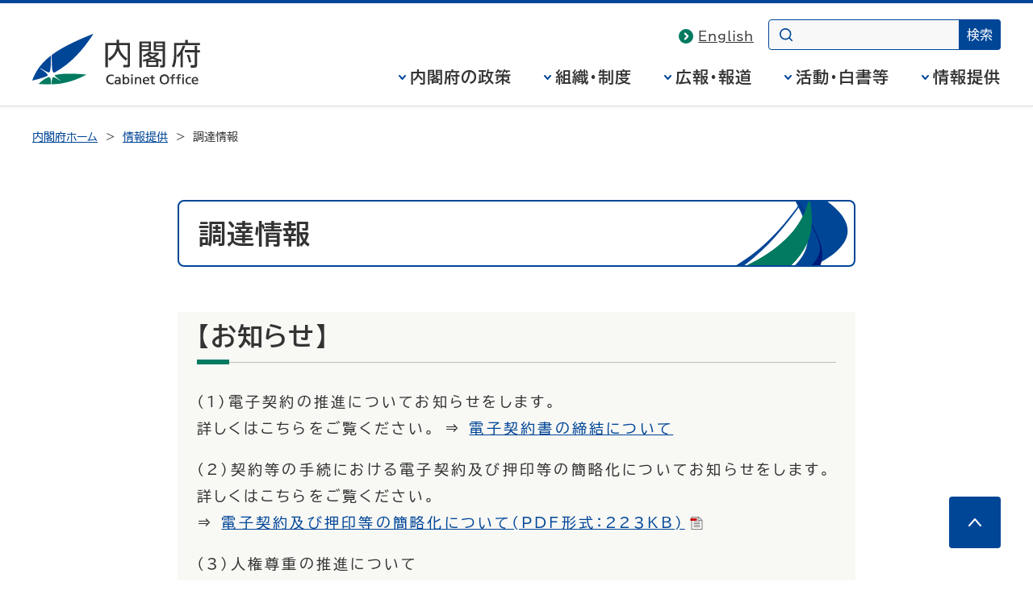

--- FILE ---
content_type: text/html
request_url: https://www.cao.go.jp/chotatsu/index.html
body_size: 4604
content:
<!DOCTYPE html>
<html lang="ja">
<head>
<meta charset="UTF-8">
<meta name="Description" content="内閣府の調達情報等を掲載。">
<meta name="Keywords" content="内閣府,ないかくふ,naikakufu,内閣官房,ないかくかんぼう,cao,cabinet office,政府,調達,choutatsu">

<meta name="theme-color" content="#004697">
<meta property="og:site_name" content="内閣府ホームページ">
<meta property="og:title" content="">
<meta property="og:image" content="https://www.cao.go.jp/common4/img/ogp_image001.jpg">
<meta property="og:description" content="">
<meta property="og:type" content="article">
<meta property="og:url" content="">
<title>調達情報 - 内閣府</title>
<meta name="viewport" content="width=device-width,initial-scale=1.0">
<meta name="format-detection" content="telephone=no">
<link rel="stylesheet" href="https://www.cao.go.jp/common4/css/import.css">
<link rel="stylesheet" href="https://www.cao.go.jp/common4/css/print.css" media="print">
<script src="https://www.cao.go.jp/common4/js/jquery.min.js"></script>
<script src="https://www.cao.go.jp/common4/js/function.js"></script>
</head>
<body>

<div id="container" class="standard">
<div id="containerInner">
<div id="containerInner2">

<header id="headerArea" role="banner">
<!-- ================================== headerArea Start ================================== -->
  <div id="headerBlock">
    <div id="headerBlockInner">
      <div id="headerBox">
        <div id="spCiBlock">
          <a href="https://www.cao.go.jp/">
            <img src="https://www.cao.go.jp/common4/img/logo_pc.svg" alt="内閣府 Cabinet Office, Government of Japan" role="img" class="pcDisp">
            <img src="https://www.cao.go.jp/common4/img/logo_sp.svg" alt="内閣府" role="img" class="spDisp">
          </a>
        </div>
      </div>
    <!-- headerBlockInner End --></div>
  <!-- headerBlock End --></div>

  <nav id="topicPathBlock" role="navigation" aria-label="現在位置"><!-- topicPathBlock Start-->
    <ul>
      <li><a href="https://www.cao.go.jp/">内閣府ホーム</a></li>
      <li><a href="https://www.cao.go.jp/info/index.html">情報提供</a></li>
      <li><span aria-current="page">調達情報</span></li>
    </ul>
  <!-- topicPathBlock End --></nav>
<!-- ********************************** ヘッダー ここまで ********************************** -->
</header>



<div id="contentsArea" class="contents col2">
<!-- ********************************** コンテンツ全体 ここから ********************************** -->
<main id="contents" role="main">
<div class="h1Block"><h1>調達情報</h1></div>

<div id="mainContentsBlock"><!-- mainContentsBlock Start -->
<div id="mainContents"><!-- mainContentsBlock Start -->
<!-- ================================== コンテンツ ここから ================================== -->

<div class="grayBox">

<h2>【お知らせ】</h2>

<p>(1)電子契約の推進についてお知らせをします。<br>
詳しくはこちらをご覧ください。 &rArr;&nbsp;<a href="denshi/denshi.html">電子契約書の締結について</a></p>

<p>(2)契約等の手続における電子契約及び押印等の簡略化についてお知らせをします。<br>
詳しくはこちらをご覧ください。<br>
&rArr;&nbsp;<a href="oshirase/oshirase.pdf" target="_blank">電子契約及び押印等の簡略化について(PDF形式：223KB)<img src="https://www.cao.go.jp/common4/img/ico_pdf.svg" width="16" height="16" alt="PDFを別ウィンドウで開きます" class="ico"></a></p>

<p>(3)人権尊重の推進について<br>
内閣官房・内閣府の実施する調達においては、入札する企業に以下のガイドラインを踏まえた人権尊重の確保に努めることを誓約していただいております。<br>
&rArr;&nbsp;<a href="https://www.mofa.go.jp/mofaj/gaiko/bhr/links.html#section1" target="_blank">1　行動計画に関連する文書（外務省ホームページ）<img src=https://www.cao.go.jp/common4/img/ico_out.svg width="16" height="16" alt="別ウィンドウで開きます" class="ico"></a><br>
「責任あるサプライチェーン等における人権尊重のためのガイドライン」（2022年）</p>
 
<p>(4)調達公示の電子化について<br>
内閣官房・内閣府は調達公示の電子化を進めており、電子化の準備が整ったものから紙による調達公示は廃止いたします。<br>

</div>


<h2>調達公示 等</h2>

<h3><a href="geps_link/geps_link.html">各種公示（入札・落札・意見招請・資料提供要請 等）（調達ポータル）</a></h3>

<h3><a href="mitsumori/koubo.html">公募・企画競争に関する公告</a></h3>

<h3><a href="mitsumori/taiwa.html">情報システムに係る新たな調達・契約方法（技術的対話）</a></h3>

<h3><a href="mitsumori/mitsumori.html">オープンカウンタ方式による見積依頼</a></h3>
<p style="margin-left: 2em;">オープンカウンタ方式による見積合わせに関する情報です。<br>
最低価格を提示された事業者と契約を行うものです。</p>

<h3><a href="mitsumori/kakakuchosa.html">市場価格調査を目的とした参考見積提供等依頼</a></h3>
<p style="margin-left: 2em;">今後入札を実施する案件について、予算規模を確認するための市場価格調査等を実施しています。</p>

<h3 style="margin-left: 0.6em;"><!--<a href="auction/auction.html">-->内閣府・内閣官房ネットオークションについて<!--</a>--></h3>
<p style="margin-left: 2em;">ネットオークションによる内閣府・内閣官房の物品の売り払いに関する情報です。<br>
現在、出品はありません。</p>

<h3><a href="merumaga/boshu.html">内閣府・内閣官房　調達情報メールマガジンについて</a></h3>
<p style="margin-left: 2em;">公示情報の他、オープンカウンタ方式の見積合わせや市場価格調査実施の新着をお知らせするメールマガジンに関する情報です。</p>


<h2><a href="yotei/yotei.html">今後の主な調達案件</a></h2>

<h2><a href="kokyo_s/kokyo_s.html">公共サービス改革法に基づく調達関連</a></h2>

<h2><a href="kyosai/kyosai.html">内閣共済組合の調達関連</a></h2>
<!-- <p style="margin-left: 2em;">現在、共済組合関連の調達はありません。 -->


<h2>各種公表物</h2>

<ul class="bulletList">
<li><a href="kohyo/kohyo.html">公共調達に関する公表（契約状況の公表）</a></li>
<li><a href="minkansikin/0403minkansikin.pdf" target="_blank">
内閣府本府における民間資金等の活用による公共施設等の整備等の促進に係る優先的検討規程(PDF形式：167KB)<img src="https://www.cao.go.jp/common4/img/ico_pdf.svg" width="16" height="16" alt="PDFを別ウィンドウで開きます" class="ico"></a></li>
</ul>

<div class="pageTop"><a href="#container">このページの先頭へ</a></div>
<!-- ================================== コンテンツ ここまで ================================== -->
</div>
</div>


<div id="subContentsBlock">
<!-- subContentsBlock Start -->
<!-- ================================== 右コンテンツ ここから ================================== -->
<h2><span>調達関連情報</span></h2>
<div class="sideSection">
<ul class="bulletList">
<li><a href="shosei/shosei.html">意見招請結果（情報システム調達以外）</a></li>
<li><a href="shosei/shosei_sys.html">調達計画書、意見招請結果等（情報システム関連）</a></li>
<li><a href="eisei/juntencho.html">準天頂衛星システム関連</a></li>
</ul>
</div>

<h2><span><a href="shikaku/shikaku.html">競争参加資格関連（資格者名簿、参加資格申請書様式、指名停止&nbsp;等）</a></span></h2>

<h2><span>その他</span></h2>
<div class="sideSection">
<ul class="bulletList">
<li><a href="kanshi/kanshi.html">内閣府本府入札等監視委員会</a></li>
<li><a href="https://www.cao.go.jp/yosan/yosan.html">調達改善計画</a></li>
<li><a href="buppin/buppin.html">環境物品等の調達</a></li>
<li><a href="syuurou/syuurou.html">障害者就労施設等からの物品等の調達</a></li>
<li><a href="chusho/chusho.html">中小企業者に関する契約の方針</a></li>
<li><a href="kanri/kanri.html">環境配慮契約の締結実績</a></li>
</ul>
</div>

<h2><span>リンク</span></h2>
<div class="sideSection dotline">
<ul class="bulletList">
<li><a href="https://www.p-portal.go.jp/pps-web-biz/UZA01/OZA0101" target="_blank">統一資格審査申請・調達情報検索サイト（デジタル庁運営）<img src="https://www.cao.go.jp/common4/img/ico_out.svg" width="16" height="16" alt="別ウィンドウで開きます" class="ico"></a></li>
<li><a href="https://www.ogb.go.jp/soumu/soumu_tyouta.html" target="_blank">沖縄総合事務局調達情報<img src="https://www.cao.go.jp/common4/img/ico_out.svg" width="16" height="16" alt="別ウィンドウで開きます" class="ico"></a></li>
</ul>
</div>

<p>内閣府大臣官房会計課<br>〒100-8914<br>東京都千代田区永田町1-6-1<br>電話番号　03-5253-2111（大代表）</p>
<!-- ================================== 右コンテンツ ここまで ================================== -->
<!-- subContentsBlock End -->
</div>
</main>

</div>
<footer id="footerArea" role="contentinfo">
<!-- ********************************** フッター ここから ********************************** -->
<div id="footerNavBlock"><!-- footerNavBlock Start -->
<ul id="list_footerNav" class="bullet02">
<li><span><a href="https://www.cao.go.jp/notice/webaccessibility.html">ウェブアクセシビリティ</a></span></li>
<li><span><a href="https://www.cao.go.jp/sitemap.html">サイトマップ</a></span></li>
</ul>
<!-- footerNavBlock End --></div>

<div id="copyrightBlock"><!-- copyrightBlock Start -->
<div>
<address><img src="https://www.cao.go.jp/common4/img/logo_footer.svg" alt="内閣府 Cabinet Office, Government of Japan"><span>〒100-8914　東京都千代田区永田町1-6-1<br>電話番号　03-5253-2111（大代表）</span></address>
<p>内閣府法人番号 2000012010019</p>
<p id="txt_copyright" lang="en">&copy; Cabinet Office, Government of Japan</p>
</div>
</div>
</footer>
</div>
</div>
</div>
</body>
</html>


--- FILE ---
content_type: text/css
request_url: https://www.cao.go.jp/common4/css/minister.css
body_size: 3616
content:
@charset "UTF-8";
/*
======== context ======================================
Last Updated:190613
Summary:大臣関連ページのみの固有レイアウト設定
=======================================================
*/

/*-----------------------------------------------------
title
-------------------------------------------------------*/
h2.title {
	background: none;
	background-color: #e8edf0;
	margin: 0;
	border: 1px solid #d5d4d4;
	border-bottom: none;
	padding: 3px 10px;
	font-size: 1.2em;
}


.careerTable {
	width: 100%;
	margin: 0 0 24px;
	border-collapse: collapse;
}
.careerTable th {
	text-align: left;
	white-space: normal;
	font-weight: normal;
	background: #F8F8F5;
}
.careerTable tr th,
.careerTable tr td {
	vertical-align: top;
	padding: 8px;
	border: solid 1px #D9D9D9;
}
.careerTable tr th {
	width: 25%;
}


/*-----------------------------------------------------
Minister Top
-------------------------------------------------------*/
/*----- List -----*/
.minister #contentsArea .column4 {
	display: flex;
	flex-wrap: wrap;
	width: calc(100% + 14px);
	margin: 0;
	list-style-type: none;
}
.minister #contentsArea .column4 li {
	width: calc(33.3333% - 14px);
	margin: 0 14px 16px 0;
	padding: 24px 24px 96px;
  border: 1px solid #9D9D9D;
	border-radius: 8px;
  box-shadow: 0 0 6px rgba(0, 0, 0, .06);
	position: relative;
	box-sizing: border-box;
}
.minister #contentsArea .column4 .imgBox {
	margin: 0 0 16px;
}
.minister #contentsArea .column4 .imgBox img {
	display: block;
	width: 100%;
	height: auto;
	border-radius: 4px;
}
.minister #contentsArea .column4 .txtBox .nameBox {
	color: #666;
	font-size: 1.4rem;
	line-height: 1.4;
}
#administrative_vice_minister + .column4 .txtBox .nameBox {
	/* min-height: initial !important; */
}
.minister #contentsArea .column4 .txtBox .nameBox .name {
	border-bottom: 1px solid #bbb;
	color: #333;
	display: block;
	font-size: 2.4rem;
	font-weight: bold;
	line-height: 1;
	margin: 0 0 16px 0;
  padding: 0 0 8px;
}
.minister #contentsArea .column4 .txtBox .nameBox .name img {
  height: 28px;
  /* vertical-align: text-bottom; */
}
.minister #contentsArea .column4 .txtBox .nameBox .term {
	border-top: 1px solid #c8c8c8;
	display: block;
	font-size: 1.2rem;
	margin: 8px 0 0;
	padding: 8px 0 0 0;
	line-height: 1.5;
}
.minister #contentsArea .column4 .link {
	background: #004697;
	border-radius : 4px;
	left: 0;
	right: 0;
	bottom: 24px;
	font-size: 1.8rem;
	line-height: 1;
	margin: auto;
	padding: 16px 40px 16px 20px;
	position: absolute;
	color: #fff;
	text-align: center;
	text-decoration: none;
	width: fit-content;
}
.minister #contentsArea .column4 .link .ico {
	padding: 0 0 0 5px;
}
.minister #contentsArea .column4 .link::before {
	content: "";
	position: absolute;
	right: 20px;
	top: 50%;
	transform: translateY(-50%);
	width: 8px;
	height: .8em;
	background-repeat: no-repeat;
	background-size: contain;
	background-image: url('data:image/svg+xml;charset=utf8,%3Csvg%20xmlns%3D%22http%3A%2F%2Fwww.w3.org%2F2000%2Fsvg%22%20width%3D%228%22%20height%3D%2214%22%20viewBox%3D%220%200%208%2014%22%3E%3Cpath%20d%3D%22M14.534%2C23.2a1.257%2C1.257%2C0%2C0%2C1-1-.531%2C1.742%2C1.742%2C0%2C0%2C1%2C.125-2.2L17.842%2C16.2l-4.187-4.274a1.742%2C1.742%2C0%2C0%2C1-.125-2.2%2C1.205%2C1.205%2C0%2C0%2C1%2C1.881-.146l5.333%2C5.444a1.733%2C1.733%2C0%2C0%2C1%2C0%2C2.341l-5.333%2C5.444A1.224%2C1.224%2C0%2C0%2C1%2C14.534%2C23.2Z%22%20transform%3D%22translate(-13.2%20-9.2)%22%20fill%3D%22%23fff%22%2F%3E%3C%2Fsvg%3E');
}
.minister #contentsArea .column4 .link:hover {
	background-color: #003470;
}


/*-----------------------------------------------------
Minister Detail Page
-------------------------------------------------------*/
.ministerDetail {
	/* display: flex; */
}
.ministerDetail.oneColumn {
	/* flex-direction: column; */
}
.ministerDetail .left {
	display: flex;
}
.ministerDetail.oneColumn .left {
	width: 100%;
}
.ministerDetail .left .imgBox {
	flex-shrink: 0;
	width: 33%;
	margin: 0 32px 32px 0;
}
.ministerDetail .left .imgBox img {
	width: 100%;
}
.ministerDetail .left .txtBox {
	flex-grow: 1;
}
.ministerDetail .left .txtBox .nameBox {
	border-bottom: 1px dashed #bbb;
	margin: 0 0 24px;
	padding: 0 0 12px;
}
.ministerDetail.oneColumn .left .nameBox {
	border-bottom: none;
}
.ministerDetail .left .txtBox .nameBox .nameRb {
	display: block;
	margin: 0 0 12px 0;
	font-size: 2rem;
	line-height: 1;
}
.ministerDetail .left .txtBox .nameBox .name {
	display: block;
	font-size: 4rem;
	font-weight: bold;
	line-height: 1;
}
.ministerDetail .left .txtBox .nameBox .name .nameImg {
	width: auto;
	height: 42px;
}
.ministerDetail .left .profileBox {
	line-height: 1.75;
	margin: 0 0 24px;
}
.ministerDetail .left .movieLink {
	display: block;
	width: 100%;
	margin: 0 0 24px;
	padding: 16px 0;
	border-radius: 8px;
	background : #004697;
	color: #fff;
	font-size: 1.8rem;
	font-weight: bold;
	line-height: 1.6;
	text-align: center;
	text-decoration: none;
}
.ministerDetail .left .movieLink span.supText{
	font-weight: normal;
	font-size: 1.4rem;
}
.ministerDetail .left .movieLink:hover {
	background: #003470;
}
.ministerDetail .left .movieLink img {
	vertical-align: middle;
	margin: 0 0 3px 0;
}
.ministerDetail .left .freeArea {
	margin: 0 0 24px;
}

.ministerDetail.oneColumn .right {
	width: 100%;
}
.ministerDetail .right .pageLinkBox {
	background: #F8F8F5;
	margin-bottom: 32px;
	padding: 24px 0;
}
#contentsArea .ministerDetail .right .pageLinkBox ul {
	display: flex;
	justify-content: space-around;
	list-style: none;
	margin: 0;
}
#contentsArea .ministerDetail .right .pageLinkBox ul li {
	margin: 0;
  padding: 0 0 0 24px;
  line-height: 1.7777;
  position: relative;
  background-position: left .4em;
  background-repeat: no-repeat;
  background-size: 18px;
  background-image: url("data:image/svg+xml;charset=utf8,%3Csvg%20xmlns%3D%22http%3A%2F%2Fwww.w3.org%2F2000%2Fsvg%22%20width%3D%2218%22%20height%3D%2218%22%20viewBox%3D%220%200%2018%2018%22%3E%3Cpath%20d%3D%22M18%2C9a9%2C9%2C0%2C1%2C0-9%2C9A9%2C9%2C0%2C0%2C0%2C18%2C9ZM7.051%2C13.194a1.073%2C1.073%2C0%2C0%2C1%2C0-1.518l2.7-2.67-2.7-2.67a1.073%2C1.073%2C0%2C0%2C1%2C0-1.518%2C1.094%2C1.094%2C0%2C0%2C1%2C1.534%2C0l3.463%2C3.43a1.072%2C1.072%2C0%2C0%2C1%2C0%2C1.518L8.585%2C13.194A1.092%2C1.092%2C0%2C0%2C1%2C7.051%2C13.194Z%22%20transform%3D%22translate(18)%20rotate(90)%22%20fill%3D%22%23004697%22%2F%3E%3C%2Fsvg%3E");
}

.ministerDetail #photo .photoBox li {
	border-bottom: 1px dotted #bbb;
	display: flex;
	margin: 0 0 24px;
	padding: 0 0 24px;
}
.ministerDetail #photo .photoBox li .imgBox {
	width: 33%;
	margin: 0 32px 0 0;
	flex-shrink: 0;
}
.ministerDetail #photo .photoBox li .imgBox img {
	width: 100%;
}
.ministerDetail #photo .photoBox li .txtBox a {
	background: none;
	padding: 0;
}
#contentsArea .enMinisterList {
	border: 1px solid #c8c8c8;
}
#contentsArea .enMinisterList > li {
	list-style: none;
	margin: 0;
	padding: 10px;
}
#contentsArea .enMinisterList > li + li {
	border-top: 1px dotted #c8c8c8;
}
#contentsArea .enMinisterList li a {
	display: inline-block;
	padding-left: 25px;
	position: relative;
}
#contentsArea .enMinisterList li a::before {
	content: "";
	position: absolute;
	left: 0;
	height: 18px;
	width: 18px;
	top: 6px;
	background-image: url("data:image/svg+xml;charset=utf8,%3Csvg%20xmlns%3D%22http%3A%2F%2Fwww.w3.org%2F2000%2Fsvg%22%20width%3D%2218%22%20height%3D%2218%22%20viewBox%3D%220%200%2018%2018%22%3E%3Cpath%20d%3D%22M18%2C9a9%2C9%2C0%2C1%2C0-9%2C9A9%2C9%2C0%2C0%2C0%2C18%2C9ZM7.051%2C13.194a1.073%2C1.073%2C0%2C0%2C1%2C0-1.518l2.7-2.67-2.7-2.67a1.073%2C1.073%2C0%2C0%2C1%2C0-1.518%2C1.094%2C1.094%2C0%2C0%2C1%2C1.534%2C0l3.463%2C3.43a1.072%2C1.072%2C0%2C0%2C1%2C0%2C1.518L8.585%2C13.194A1.092%2C1.092%2C0%2C0%2C1%2C7.051%2C13.194Z%22%20fill%3D%22%23004697%22%2F%3E%3C%2Fsvg%3E");
	background-repeat: no-repeat;
	background-size: contain;
}

/*-----------------------------------------------------
interview
-------------------------------------------------------*/
.qaList dt {
	background: #F8F8F5;
	border: solid 1px #D9D9D9;
	margin: 0 0 16px;
	padding: 16px 8px;
}
.qaList dd {
	margin: 0 0 40px;
	padding: 0;
}


/************************************************************************************
smaller than 980 TB
*************************************************************************************/
@media screen and (max-width: 960px) {

/*-----------------------------------------------------
	Minister Top
-------------------------------------------------------*/
	/*----- List -----*/
	.minister #contentsArea .column4 {
		width: calc(100% + 10px);
	}
	.minister #contentsArea .column4 li {
		margin: 0 10px 16px 0;
		width: calc(33.3333% - 10px);
		padding: 2.5% 2.5% 96px;
	}

/*-----------------------------------------------------
	Minister Detail Page
-------------------------------------------------------*/
	.ministerDetail .left .imgBox {
		width: 38%;
	}

	#contentsArea .ministerDetail .right .pageLinkBox ul li {
		background-size: 16px;
	}
}


/************************************************************************************
smaller than 640 SP
*************************************************************************************/
@media screen and (max-width: 640px) {

	/*#profile table*/
	.careerTable {
		border-bottom: 1px solid #D9D9D9;
	}
	.careerTable tr th {
		width: auto;
		display: block;
		border-bottom: none;
	}

	.careerTable tr td {
		width: auto;
		display: block;
		border-bottom: none;
	}


/*-----------------------------------------------------
	Minister Top
-------------------------------------------------------*/
	/*----- List -----*/
	.minister #contentsArea .column4 {
		width: 100%;
	}
	.minister #contentsArea .column4 li {
		margin: 0 0 32px 0;
		padding: 10% 10% 80px;
		width: 100%;
	}
	.minister #contentsArea .column4 .link {
		padding: 10px 26px 10px 14px;
		font-size: 1.6rem;
	}
	.minister #contentsArea .column4 .link::before {
		right: 8px;
	}


/*-----------------------------------------------------
Minister Detail Page
-------------------------------------------------------*/

	.ministerDetail .left {
		flex-direction: column;
	}

	.ministerDetail .left .imgBox {
		margin: 0 auto 24px;
		width: 79%;
	}

	.ministerDetail .left .txtBox {
		margin: 0 0 16px;
	}
	.ministerDetail.oneColumn .left .txtBox {
		margin: 0;
	}

	.ministerDetail .left .txtBox .nameBox {
		text-align: center;
	}
	.ministerDetail .left .txtBox .nameBox .nameRb {
		font-size: 1.6rem;
	}
	.ministerDetail .left .txtBox .nameBox .name {
		font-size: 3.6rem;
	}
	.ministerDetail .left .txtBox .nameBox .name .nameImg {
		height: 36px;
	}

	.ministerDetail .right .pageLinkBox {
		padding: 16px 0;
	}
	#contentsArea .ministerDetail .right .pageLinkBox ul {
		flex-wrap: wrap;
		justify-content: space-between;
	}
	#contentsArea .ministerDetail .right .pageLinkBox ul li {
		margin: 8px 16px;
	}

	.ministerDetail #photo .photoBox li {
		display: block;
		margin: 0 0 24px;
		padding: 0 0 24px;
	}
	.ministerDetail #photo .photoBox li .imgBox {
		width: 100%;
		margin: 0 auto 16px;
	}
	.ministerDetail #photo .photoBox li .txtBox {
		width: 100%;
	}
}


--- FILE ---
content_type: text/css
request_url: https://www.cao.go.jp/common4/css/council.css
body_size: 1218
content:
@charset "UTF-8";

/* =====================================================
 File name : 
   council.css
 Summary : 
   審議会・懇親会CSS
 Last modified : 
   2014年 11月 14日
===================================================== */

/*councilTable*/
.tpCouncil table.councilTable{
	width: 100%;
	border-bottom: dotted 1px #cccccc;
	vertical-align: top;
}

.tpCouncil table.councilTable.firstTable{
	border-top: dotted 1px #cccccc;
}

.tpCouncil table.councilTable tbody tr th{
	font-size: 1.5em;
	width: 4em;
	vertical-align: top;
	padding-top: 1em;
	line-height: 1;
}

.tpCouncil table.councilTable td{
	vertical-align: top;
	padding-left:10px;
}

.tpCouncil .councilTable td.councilListR{
	width: 45%;
}


/*councilCnchor*/
.tpCouncil .councilCnchorBox{
	overflow: hidden;
	zoom:1;
}

.tpCouncil .councilCnchorList{
	overflow: hidden;
	zoom:1;
	display: table;
	width: auto;
	margin-bottom: 20px;
}

.tpCouncil .councilCnchorList dl{
	display: table-cell;
	*display: block;
	zoom: 1;
	*float: left;
	*width: 48%;
	*height: 150px;
	background: #eeeeee;
	
}

.tpCouncil #contentsArea .councilCnchorList dl,
.tpCouncil #contentsArea .councilCnchorList dl dt,
.tpCouncil #contentsArea .councilCnchorList dl dd{
	margin:0;
	padding: 0;
}

.tpCouncil #contentsArea .councilCnchorList dl{
	vertical-align: top;
	border-right: solid 10px #ffffff;
}

.tpCouncil #contentsArea .councilCnchorList dl dt,
.tpCouncil #contentsArea .councilCnchorList dl dd{
	padding:10px;
}

.tpCouncil #contentsArea .councilCnchorList dl dt{
	border-bottom: solid 3px #ffffff;
}


.tpCouncil #contentsArea .councilCnchorList dl dt a{
	padding-left: 25px;
	background: url("data:image/svg+xml;charset=utf8,%3Csvg%20xmlns%3D%22http%3A%2F%2Fwww.w3.org%2F2000%2Fsvg%22%20width%3D%2218%22%20height%3D%2218%22%20viewBox%3D%220%200%2018%2018%22%3E%3Cpath%20d%3D%22M18%2C9a9%2C9%2C0%2C1%2C0-9%2C9A9%2C9%2C0%2C0%2C0%2C18%2C9ZM7.051%2C13.194a1.073%2C1.073%2C0%2C0%2C1%2C0-1.518l2.7-2.67-2.7-2.67a1.073%2C1.073%2C0%2C0%2C1%2C0-1.518%2C1.094%2C1.094%2C0%2C0%2C1%2C1.534%2C0l3.463%2C3.43a1.072%2C1.072%2C0%2C0%2C1%2C0%2C1.518L8.585%2C13.194A1.092%2C1.092%2C0%2C0%2C1%2C7.051%2C13.194Z%22%20fill%3D%22%23004697%22%2F%3E%3C%2Fsvg%3E") no-repeat left center;
}
 

.tpCouncil #contentsArea .councilCnchorList dl dd ul{
	margin-top: 5px;
	margin-bottom: 5px;
}

.tpCouncil .councilCnchorList dl dd ul li{
	display: inline-block;
	*display: inline;
	zoom:1;
	list-style-type: none;
}

.tpCouncil .councilCnchorList dl dd ul li a{
	padding-left: 25px;
	background: url("data:image/svg+xml;charset=utf8,%3Csvg%20xmlns%3D%22http%3A%2F%2Fwww.w3.org%2F2000%2Fsvg%22%20width%3D%2218%22%20height%3D%2218%22%20viewBox%3D%220%200%2018%2018%22%3E%3Cpath%20d%3D%22M18%2C9a9%2C9%2C0%2C1%2C0-9%2C9A9%2C9%2C0%2C0%2C0%2C18%2C9ZM7.051%2C13.194a1.073%2C1.073%2C0%2C0%2C1%2C0-1.518l2.7-2.67-2.7-2.67a1.073%2C1.073%2C0%2C0%2C1%2C0-1.518%2C1.094%2C1.094%2C0%2C0%2C1%2C1.534%2C0l3.463%2C3.43a1.072%2C1.072%2C0%2C0%2C1%2C0%2C1.518L8.585%2C13.194A1.092%2C1.092%2C0%2C0%2C1%2C7.051%2C13.194Z%22%20fill%3D%22%23004697%22%2F%3E%3C%2Fsvg%3E") no-repeat left center;
	background-size: 18px;
}

.tpCouncil #contentsArea .councilCnchorBox .alertBoxblue{
	display: block;
	padding-left: 20px;
	padding-right: 20px;
}

--- FILE ---
content_type: text/css
request_url: https://www.cao.go.jp/common4/css/r_parts.css
body_size: 9422
content:
@charset "utf-8";


@media screen and (max-width: 1320px) {

  #contentsArea #subContentsBlock .switchLang {
    width: fit-content;
    margin: 0 0 48px auto;
    padding: 24px 32px;
  }
  #contentsArea #subContentsBlock .switchLang li + li {
    margin: 0 0 0 64px;
  }
  #contentsArea #subContentsBlock .switchLang li + li::before {
    left: -32px;
  }
}


/************************************************************************************
smaller than 960 TB
*************************************************************************************/
@media screen and (max-width: 960px) {

  h1 {
    margin: 0 0 48px !important;
    padding: 0 0 18px !important;
    font-size: 2.8rem !important;
  }
  h1 span.stxt {
    font-size: 1.8rem;
  }
  .h1Block {
    margin: 0 0 48px;
    padding: 14px 56px 12px 18px;
  }

  #mainContents h2 {
    margin: 56px 0 24px;
    font-size: 2.6rem;
  }

  #mainContents .h2Block {
    margin: 56px 0 24px;
  }

  h3 {
    font-size: 2.4rem;
  }

  p {
    font-size: 1.6rem;
  }

  #contentsArea ul li,
  #contentsArea ol li {
    font-size: 1.6rem;
  }

  #contentsArea ul.linkMonthly li a,
  #contentsArea .bulletList li {
    background-size: 16px;
  }

  .tableBase,
  .baseTable {
    width: 100% !important;
    height: auto !important;
    margin-left: 0 !important;
    /* display: block; */
    overflow: auto;
    background-color: transparent;
    border: none;
  }
  .tableBase th,
  .tableBase td,
  .baseTable th,
  .baseTable td {
    padding: 8px 4px;
    vertical-align: top;
    /* width: auto !important; */
    overflow-wrap: break-word;
    white-space: normal !important;
  }
  .tableBase .bulletLink,
  .baseTable .bulletLink {
    padding-left: 10px;
  }
  .tableBase .bulletList li,
  .baseTable .bulletList li {
    padding-left: 16px !important;
  }


.tableScrollWrapJs {
  position: relative;
}
.tableScrollWrapJs.isTableScroll::before {
  content: "";
  position: absolute;
  top: 0;
  right: -16px;
  width: 44px;
  height: 100%;
  background-image: linear-gradient(to right, rgba(255,255,255,0), rgba(255,255,255,.8), #fff);
  z-index: 1;
}
.tableScrollWrapJs.isTableScroll span[id^="tableScrollIcon"] {
  background-repeat: no-repeat;
  background-size: contain;
  background-image: url("data:image/svg+xml;charset=utf8,%3Csvg%20xmlns%3D%22http%3A%2F%2Fwww.w3.org%2F2000%2Fsvg%22%20width%3D%2256%22%20height%3D%2254.479%22%20viewBox%3D%220%200%2056%2054.479%22%3E%3Cg%20transform%3D%22translate(-316%20-8482.018)%22%3E%3Cg%20transform%3D%22translate(322%208488.017)%22%3E%3Cpath%20d%3D%22M7240.675%2C9234.461a6.5%2C6.5%2C0%2C0%2C1-6.5-6.5v-1.095l-8.334-12.53a8.114%2C8.114%2C0%2C0%2C1-1.186-6.011%2C6.015%2C6.015%2C0%2C0%2C1-3.458-4.811%2C7.205%2C7.205%2C0%2C0%2C1-2.617-1.724l-4.591-4.825a7.213%2C7.213%2C0%2C0%2C1-1.954-5.692c.012-.046.181-1.05.192-1.1.007-.012.325-.974.329-.987.023-.037.468-.925.492-.962.144-.187.846-1.136%2C1.013-1.3l4.5-4.728a7.107%2C7.107%2C0%2C0%2C1%2C10.309%2C0%2C7.28%2C7.28%2C0%2C0%2C1%2C1.585%2C2.586h2.4a7.09%2C7.09%2C0%2C0%2C1%2C4.965%2C2.028%2C7.791%2C7.791%2C0%2C0%2C1%2C2.22-.346%2C10.706%2C10.706%2C0%2C0%2C1%2C2.066.416%2C7.093%2C7.093%2C0%2C0%2C1%2C5.035-2.1h2.405a7.131%2C7.131%2C0%2C0%2C1%2C1.588-2.586%2C8.329%2C8.329%2C0%2C0%2C1%2C5.152-2.214%2C7.139%2C7.139%2C0%2C0%2C1%2C5.161%2C2.225l4.563%2C4.788a8.644%2C8.644%2C0%2C0%2C1%2C1.523%2C2.427%2C8.832%2C8.832%2C0%2C0%2C1%2C.463%2C2.559%2C7.2%2C7.2%2C0%2C0%2C1-1.977%2C4.98l-4.059%2C4.259a7.528%2C7.528%2C0%2C0%2C1%2C1.389%2C4.722l.007%2C11.129a9.716%2C9.716%2C0%2C0%2C1-1.152%2C4.5l-2.118%2C3.875v2.515a6.5%2C6.5%2C0%2C0%2C1-6.5%2C6.5Zm12.913-6.5h0Zm-22.339-17.227%2C9.217%2C13.856a1.29%2C1.29%2C0%2C0%2C1%2C.209.693%2C1.29%2C1.29%2C0%2C0%2C0-.209-.693l-9.217-13.856a1.533%2C1.533%2C0%2C0%2C1-.25-.83A1.533%2C1.533%2C0%2C0%2C0%2C7231.25%2C9210.734Zm.788-2.1h0Zm23.512-4.434h0Zm-5.141-2.289h0Zm-5.159-1.451h0Zm-22.346-14.123-4.557%2C4.788a.859.859%2C0%2C0%2C0-.09.1s0%2C0%2C0%2C0a.153.153%2C0%2C0%2C0-.014.019l-.007.007a.084.084%2C0%2C0%2C0-.009.017s-.007.007-.009.011l-.007.01s-.007.012-.009.017l-.007.007a.109.109%2C0%2C0%2C1-.009.019s0%2C0%2C0%2C.007a.154.154%2C0%2C0%2C0-.012.019.007.007%2C0%2C0%2C0%2C0%2C0c0%2C.007-.007.014-.011.021a.007.007%2C0%2C0%2C0%2C0%2C0%2C.154.154%2C0%2C0%2C1-.012.019s0%2C0%2C0%2C.007a.064.064%2C0%2C0%2C0-.009.021s0%2C0%2C0%2C.007a.057.057%2C0%2C0%2C1-.009.017s0%2C.007%2C0%2C.012a.027.027%2C0%2C0%2C0%2C0%2C.014l-.007.014a.106.106%2C0%2C0%2C0%2C0%2C.014l-.007.015a.025.025%2C0%2C0%2C1%2C0%2C.011.184.184%2C0%2C0%2C0-.007.019s0%2C0%2C0%2C.008l-.007.021s0%2C0%2C0%2C.007l-.007.023v0a.162.162%2C0%2C0%2C0-.009.025v0a.235.235%2C0%2C0%2C1-.007.025v0a.241.241%2C0%2C0%2C1-.007.023v0l-.007.025v0a.146.146%2C0%2C0%2C1%2C0%2C.021s0%2C.007%2C0%2C.007a.046.046%2C0%2C0%2C1%2C0%2C.019.035.035%2C0%2C0%2C1%2C0%2C.017.122.122%2C0%2C0%2C0%2C0%2C.014.044.044%2C0%2C0%2C1%2C0%2C.019v.007a.135.135%2C0%2C0%2C0%2C0%2C.025v0a1.229%2C1.229%2C0%2C0%2C0%2C.327.971l4.57%2C4.8a1.111%2C1.111%2C0%2C0%2C0%2C1.618%2C0%2C1.24%2C1.24%2C0%2C0%2C0%2C0-1.7l-2.619-2.754h10.478a7.7%2C7.7%2C0%2C0%2C1%2C.735-2.367%2C1.068%2C1.068%2C0%2C0%2C0-.258-.031H7221.9l2.619-2.751a1.245%2C1.245%2C0%2C0%2C0%2C0-1.7%2C1.1%2C1.1%2C0%2C0%2C0-1.618%2C0Zm32.849%2C11.389q.5.063.971.167a1.106%2C1.106%2C0%2C0%2C0%2C.371-.258l4.573-4.8a1.258%2C1.258%2C0%2C0%2C0%2C.269-1.244.079.079%2C0%2C0%2C0-.009-.025.027.027%2C0%2C0%2C0%2C0-.012.118.118%2C0%2C0%2C1%2C0-.012%2C1.233%2C1.233%2C0%2C0%2C0-.252-.405l-4.573-4.8a1.1%2C1.1%2C0%2C0%2C0-1.615%2C0%2C1.24%2C1.24%2C0%2C0%2C0%2C0%2C1.7l2.621%2C2.751h-10.957c-.033%2C0-.066%2C0-.1%2C0a7.467%2C7.467%2C0%2C0%2C1%2C.806%2C2.394H7258.1l-2.622%2C2.754a1.244%2C1.244%2C0%2C0%2C0-.225%2C1.364Q7255.513%2C9197.5%2C7255.753%2C9197.724Z%22%20transform%3D%22translate(-7218%20-9185.982)%22%20fill%3D%22%23fff%22%2F%3E%3C%2Fg%3E%3Cpath%20d%3D%22M23.1-.51V-4.356a1.255%2C1.255%2C0%2C0%2C1%2C.148-.6L26-10a2.949%2C2.949%2C0%2C0%2C0%2C.357-1.4h.008V-22.807a1.414%2C1.414%2C0%2C0%2C0-1.249-1.465h-.062a1.316%2C1.316%2C0%2C0%2C0-.941.381%2C1.316%2C1.316%2C0%2C0%2C0-.39.937V-19.2a1.25%2C1.25%2C0%2C0%2C1-1.25%2C1.25%2C1.25%2C1.25%2C0%2C0%2C1-1.25-1.25v-5.9a1.413%2C1.413%2C0%2C0%2C0-1.243-1.462h-.065a1.309%2C1.309%2C0%2C0%2C0-.938.381%2C1.309%2C1.309%2C0%2C0%2C0-.386.936v4.376a1.25%2C1.25%2C0%2C0%2C1-1.25%2C1.25%2C1.25%2C1.25%2C0%2C0%2C1-1.25-1.25v-5.687a1.408%2C1.408%2C0%2C0%2C0-1.249-1.456h-.088a1.281%2C1.281%2C0%2C0%2C0-.9.361%2C1.344%2C1.344%2C0%2C0%2C0-.407.958v5.838A1.25%2C1.25%2C0%2C0%2C1%2C12.2-19.6a1.25%2C1.25%2C0%2C0%2C1-1.25-1.25V-34.04A1.412%2C1.412%2C0%2C0%2C0%2C9.7-35.506H9.612a1.313%2C1.313%2C0%2C0%2C0-1.3%2C1.319V-15.1a1.25%2C1.25%2C0%2C0%2C1-.625%2C1.083%2C1.25%2C1.25%2C0%2C0%2C1-1.25%2C0A1.25%2C1.25%2C0%2C0%2C1%2C5.812-15.1v-.806A1.709%2C1.709%2C0%2C0%2C0%2C5.221-17.2L3.1-19.054a2.8%2C2.8%2C0%2C0%2C0-1.552-.786.763.763%2C0%2C0%2C0-.435.132%2C1.251%2C1.251%2C0%2C0%2C0-.567.8%2C1.543%2C1.543%2C0%2C0%2C0%2C.215%2C1.173L9.973-3.881a1.3%2C1.3%2C0%2C0%2C1%2C.208.694V-.51H23.1m0%2C2H10.181a2%2C2%2C0%2C0%2C1-2-2V-2.964L-.909-16.627l-.01-.015a3.565%2C3.565%2C0%2C0%2C1-.494-2.693A3.266%2C3.266%2C0%2C0%2C1%2C.024-21.389a2.752%2C2.752%2C0%2C0%2C1%2C1.513-.451h.026a2%2C2%2C0%2C0%2C1%2C.285.023%2C4.767%2C4.767%2C0%2C0%2C1%2C2.606%2C1.294L6.312-18.9V-34.183a3.32%2C3.32%2C0%2C0%2C1%2C3.28-3.323H9.7a2%2C2%2C0%2C0%2C1%2C.229.013A3.423%2C3.423%2C0%2C0%2C1%2C12.947-34v4.529a3.262%2C3.262%2C0%2C0%2C1%2C1.8-.536h.1a2%2C2%2C0%2C0%2C1%2C.224.013%2C3.422%2C3.422%2C0%2C0%2C1%2C2.789%2C2.144%2C3.285%2C3.285%2C0%2C0%2C1%2C2.045-.707h.08a2%2C2%2C0%2C0%2C1%2C.239.014%2C3.4%2C3.4%2C0%2C0%2C1%2C2.193%2C1.178%2C3.4%2C3.4%2C0%2C0%2C1%2C.769%2C1.666%2C3.294%2C3.294%2C0%2C0%2C1%2C1.858-.568h.077a2%2C2%2C0%2C0%2C1%2C.232.013%2C3.428%2C3.428%2C0%2C0%2C1%2C3.017%2C3.485V-11.4a2.02%2C2.02%2C0%2C0%2C1-.014.239%2C4.967%2C4.967%2C0%2C0%2C1-.593%2C2.115l0%2C.005L25.1-4.174V-.51A2%2C2%2C0%2C0%2C1%2C23.1%2C1.49Z%22%20transform%3D%22translate(334.495%208530.506)%22%20fill%3D%22%23333%22%2F%3E%3Cpath%20d%3D%22M9.477%2C11.649a1.244%2C1.244%2C0%2C0%2C1%2C0-1.7L12.1%2C7.2H1.144a1.2%2C1.2%2C0%2C0%2C1%2C0-2.4H12.1l-2.62-2.75a1.244%2C1.244%2C0%2C0%2C1%2C0-1.7%2C1.1%2C1.1%2C0%2C0%2C1%2C1.615%2C0l4.573%2C4.8a1.2%2C1.2%2C0%2C0%2C1%2C.253.4l0%2C.012%2C0%2C.012.008.024h0A1.247%2C1.247%2C0%2C0%2C1%2C16%2C6h0a1.231%2C1.231%2C0%2C0%2C1-.333.85l-4.573%2C4.8a1.109%2C1.109%2C0%2C0%2C1-1.617%2C0Z%22%20transform%3D%22translate(350%208488.017)%22%20fill%3D%22%23333%22%2F%3E%3Cpath%20d%3D%22M9.479%2C11.648a1.245%2C1.245%2C0%2C0%2C1%2C0-1.7L12.1%2C7.2H1.143a1.2%2C1.2%2C0%2C0%2C1%2C0-2.4H12.1L9.477%2C2.047a1.242%2C1.242%2C0%2C0%2C1%2C0-1.7A1.11%2C1.11%2C0%2C0%2C1%2C11.1.35l4.571%2C4.8a1.234%2C1.234%2C0%2C0%2C1%2C.328.972v0l0%2C.026v.009l0%2C.018%2C0%2C.015%2C0%2C.012%2C0%2C.019v.008l0%2C.022v0l-.005.024v0l-.006.026v0l-.007.026v0l-.007.025v0l-.008.024%2C0%2C.005-.007.021%2C0%2C.008-.007.018%2C0%2C.01-.006.016-.005.012L15.9%2C6.5l-.007.015%2C0%2C.011-.008.017%2C0%2C.008-.009.019%2C0%2C.007-.01.019%2C0%2C.006-.011.02%2C0%2C.005-.011.019%2C0%2C.006-.011.017-.005.008-.01.015-.007.01-.009.012-.01.014-.006.008-.014.019%2C0%2C0a1.187%2C1.187%2C0%2C0%2C1-.09.1L11.1%2C11.648a1.106%2C1.106%2C0%2C0%2C1-1.616%2C0Z%22%20transform%3D%22translate(338%208500.016)%20rotate(180)%22%20fill%3D%22%23333%22%2F%3E%3C%2Fg%3E%3C%2Fsvg%3E");
  position: absolute;
  top: 18px;
  right: -16px;
  width: 44px;
  height: 44px;
  filter: drop-shadow(0 0 6px #fff);
  z-index: 1;
}
.tableScrollWrapJs > div {
  overflow-x: auto;
}
.tableScrollWrapJs > div:focus {
  outline: none;
}
.tableScrollWrapJs > div:focus-visible {
  outline: 4px solid #FF6110;
  outline-offset: 4px;
}
.tableScrollWrapJs table {
  display: table;
  width: 100% !important;
  max-width: none;
  margin-bottom: 16px;
  position: relative;
  -webkit-text-size-adjust: 100%;
  text-size-adjust: 100%;
}
.tableScrollWrapJs.isTableScroll table::before {
  content: "";
  position: absolute;
  top: 0;
  left: 100%;
  width: 28px;
  height: 1px;
}


  #contentsArea .topicsList dt,
  #contentsArea .topicsList dd {
    font-size: 1.6rem;
  }
  #contentsArea .topicsList dt {
    width: 170px;
  }
  #contentsArea .topicsList dd {
    padding-left: 190px;
  }

  #contentsArea ul.linkMonthly li {
    margin: 0 16px 16px 0;
    font-size: 1.6rem;
  }

/*-----------------------------------------------------
seisaku
-------------------------------------------------------*/
.seisakuBox ul.seisakuList li {
	width: 21%;
}
.seisaku-layout .seisakuBox ul.seisakuList::before{
  content: none;
  display: none;
}
.seisaku-layout .seisakuBox ul.seisakuList::after{
  content: "";
  display: block;
  width: 32%;
}
.seisaku-layout .seisakuBox ul.seisakuList li {
  width: 32%;
}

/*-----------------------------------------------------
#subContentsBlock bannerList
-------------------------------------------------------*/
#contentsArea #subContentsBlock ul.bannerList {
  text-align: left;
  width: auto;
  padding: 10px;
}

#contentsArea #subContentsBlock ul.bannerList li {
  padding: 5px;
  display: inline-block;
}

/*-----------------------------------------------------
#contentsArea .romanNumList
-------------------------------------------------------*/
#contentsArea .romanNumList01 li,
#contentsArea .romanNumList02 li {
  margin-left: 40px;
}

  /* 20180530 move from r_search.css
  共通検索ヘルプページ用 notice-search.html */
  .searchHelpScreenshot {
    float: none;
    display: block;
    margin: 0 auto;
  }


  #contentsArea .flexCol2,
  #contentsArea .flexCol3,
  #contentsArea .flexCol4 {
  }
  #contentsArea .flexCol2 {
    width: 102.5%;
  }
  #contentsArea .flexCol3 {
    width: 102%
  }
  #contentsArea .flexCol4 {
    width: 102%
  }
  #contentsArea .flexCol2 li {
    width: 47.5%;
    margin: 0 2.5% 48px 0;
  }
  #contentsArea .flexCol3 li {
    width: 31.3333%;
    margin: 0 2% 48px 0;
  }
  #contentsArea .flexCol4 li {
    width: 23%;
    margin: 0 2% 48px 0;
  }
  #contentsArea .flexCol2 li p,
  #contentsArea .flexCol3 li p,
  #contentsArea .flexCol4 li p {
    margin: 12px 0 0;
    letter-spacing: .09em;
  }
  #contentsArea .flexCol2 li p {
    font-size: 1.6rem;
  }
  #contentsArea .flexCol3 li p,
  #contentsArea .flexCol4 li p {
    font-size: 1.4rem;
  }

  #contentsArea .flexCol2 li figure,
  #contentsArea .flexCol3 li figure,
  #contentsArea .flexCol4 li figure {
    width: 100%;
  }
  #contentsArea .flexCol2 li figcaption,
  #contentsArea .flexCol3 li figcaption,
  #contentsArea .flexCol4 li figcaption {
    margin-bottom: 0;
  }


  #contentsArea .flexCard {
    width: 102%;
  }
  #contentsArea .flexCard li {
    width: 31.3333%;
    margin: 0 2% 16px 0;
  }
  #contentsArea .flexCard li a {
    padding: 1.4vw 1.4vw 32px;
  }

  #contentsArea .flexBanner {
    width: 102%;
  }
  #contentsArea .flexBanner li {
    width: 48%;
    margin: 0 2% 16px 0;
  }
  #contentsArea .flexBanner li a img:not(.ico) {
    margin-right: 5%;
  }
}

/************************************************************************************
smaller than 768 SP
*************************************************************************************/
@media screen and (max-width: 768px) {
#mainContentsBlock .itemBox .innerBox,
#mainContentsBlock .itemBox .innerBoxR {
  float: none;
  width: auto;
  padding-left: 0;
}

	.linkListBlock {
		margin: 0;
	}

  /* noguchisho 20180920 add */
  #mainContentsBlock .jushoushaContents .itemBox {
    flex-direction: column;
  }

  #mainContentsBlock .jushoushaContents .itemBox .innerBox,
  #mainContentsBlock .jushoushaContents .itemBox .innerBoxR {
  width: auto;
  }
}

/************************************************************************************
smaller than 767 SP not include iPad
*************************************************************************************/
@media screen and (max-width:767px){
/*-----------------------------------------------------
seisaku
-------------------------------------------------------*/
  .seisaku-layout .seisakuBox ul.seisakuList::after{
    content: none;
    display: none;

  }
  .seisaku-layout .seisakuBox ul.seisakuList li {
    width: 49%;
  }
}

/************************************************************************************
smaller than 640 SP
*************************************************************************************/
@media screen and (max-width: 640px) {

  #contentsArea p {
    line-height: 1.5;
  }
  .floatL,
  .floatR,
  .layoutLeft,
  .layoutRight {
    float: none;
  }

  ul.blockCenter,
  ul.blockRight,
  dl.blockCenter,
  dl.blockRight {
    display: block !important;
  }

  #mainContents p img {
    /* padding-left: 0; */
    /* padding-right: 0; */
  }

  h1 {
    margin: 0 0 32px !important;
    padding: 0 0 16px !important;
    font-size: 2.2rem !important;
    line-height: 1.3636;
  }
  h1 span.stxt {
    margin-top: 10px;
    font-size: 1.6rem;
  }
  .h1Block {
    margin: 0 0 32px;
    padding-right: 32px;
    background-size: 100px;
    background-position: right bottom -10px;
  }

  #mainContents h2 {
    margin: 48px 0 24px;
    font-size: 2.0rem;
    line-height: 1.5;
  }

  #mainContents .h2Block {
    margin: 48px 0 24px;
  }

  #mainContents .h2Block .toList,
  #mainContents .h2Block .rss {
    margin-bottom: 8px;
  }

  h3 {
    font-size: 2.0rem;
    line-height: 1.4;
  }

  h4 {
    font-size: 1.8rem;
    line-height: 1.5;
  }

  h5 {
    font-size: 1.6rem;
    line-height: 1.5;
  }

  p {
    letter-spacing: .05em;
  }

  .grayBox {
    padding: 4px 20px;
    margin: 16px 0;
  }

  #contentsArea ul li,
  #contentsArea ol li {
    font-size: 1.6rem;
  }

  .textL {
    font-size: 2.2rem;
  }


  /*-----------------------------------
   英語・日本語切り替え
  -----------------------------------*/
  #contentsArea .switchLang,
  #contentsArea #subContentsBlock .switchLang {
    flex-wrap: wrap;
    width: auto;
    margin: 0 0 16px;
    padding: 16px 0;
  }
  #contentsArea h1 + .switchLang,
  #contentsArea .h1Block + .switchLang {
    margin-top: -8px !important;
  }
  #contentsArea #subContentsBlock .switchLang {
    margin: 0 0 32px;
  }
  #contentsArea .switchLang li,
  #contentsArea #subContentsBlock .switchLang li {
    width: 50%;
    padding: 0 16px;
    font-size: 1.4rem;
    line-height: 1.2;
    box-sizing: border-box;
  }
  #contentsArea .switchLang li + li,
  #contentsArea #subContentsBlock .switchLang li + li {
    margin: 0;
  }
  #contentsArea .switchLang li + li::before,
  #contentsArea #subContentsBlock .switchLang li + li::before {
    left: 0;
    height: 120%;
  }
  /* 3言語以上の場合、主に遺棄化学 */
  #contentsArea .switchLang li + li + li {
    width: 100%;
    margin: 16px 0 0;
    padding: 0;
  }
  #contentsArea .switchLang li + li + li::before {
    content: none;
  }


/*-----------------------------------------------------
dl
-------------------------------------------------------*/

dl dt,
dl dd {
  font-size: 1.6rem;
}
dl dd {
	margin-left: 40px;
}

.dlListRow dd {
  width: calc(75% - 16px);
}

/* topicsList */
#contentsArea .topicsList{
  flex-direction: column;
}
#contentsArea .topicsList dt {
  float: none;
  width: 100%;
  margin: 0 0 4px;
}

#contentsArea .topicsList dd {
  width: 100%;
  margin: 0 0 24px;
  padding: 0 0 24px;
}

#contentsArea .topicsList dd a {
  margin-right: 0;
}

/*-----------------------------------------------------
ul,ol
-------------------------------------------------------*/


/*-----------------------------------------------------
seisaku
-------------------------------------------------------*/
.seisakuBox ul.seisakuList li {
  width: 28%;
}

/*-----------------------------------------------------
#subContentsBlock bannerList
-------------------------------------------------------*/
#contentsArea #subContentsBlock .bannerSection {
  text-align: center;
}

#contentsArea #subContentsBlock ul.bannerList {
  text-align: left;
  width: auto;
  padding: 10px;
}

#contentsArea #subContentsBlock ul.bannerList li {
  width: 47%;
  text-align: center;
}

/*-----------------------------------------------------
tableBase 2016/03/30 mod
-------------------------------------------------------*/

.tableBase,
.baseTable {
  width: 100% !important;
  height: auto !important;
  margin-left: 0 !important;
  display: block;
  overflow: auto;
  background-color: transparent;
  border: none;
}
.tableBase p,
.baseTable p,
.tableBase li,
.baseTable li,
.tableBase th,
.baseTable th,
.tableBase td,
.baseTable td {
  vertical-align: top;
  /* width: auto !important; */
  overflow-wrap: break-word;
  white-space: normal !important;
  font-size: 1.2rem !important;
}
.tableBase li,
.baseTable li {
  font-size: 1.2rem !important;
}

.tableBase.fontSizeInitial th,
.tableBase.fontSizeInitial td {
  font-size: 1em;
}

.tableScrollWrap {
  position: relative;
}
.tableScrollWrap::before {
  content: "";
  position: absolute;
  top: 0;
  right: -16px;
  width: 44px;
  height: 100%;
  background-image: linear-gradient(to right, rgba(255,255,255,0), rgba(255,255,255,.8), #fff);
  z-index: 1;
}
.tableScrollWrap span[id^="tableScrollIcon"] {
  background-repeat: no-repeat;
  background-size: contain;
  background-image: url("data:image/svg+xml;charset=utf8,%3Csvg%20xmlns%3D%22http%3A%2F%2Fwww.w3.org%2F2000%2Fsvg%22%20width%3D%2256%22%20height%3D%2254.479%22%20viewBox%3D%220%200%2056%2054.479%22%3E%3Cg%20transform%3D%22translate(-316%20-8482.018)%22%3E%3Cg%20transform%3D%22translate(322%208488.017)%22%3E%3Cpath%20d%3D%22M7240.675%2C9234.461a6.5%2C6.5%2C0%2C0%2C1-6.5-6.5v-1.095l-8.334-12.53a8.114%2C8.114%2C0%2C0%2C1-1.186-6.011%2C6.015%2C6.015%2C0%2C0%2C1-3.458-4.811%2C7.205%2C7.205%2C0%2C0%2C1-2.617-1.724l-4.591-4.825a7.213%2C7.213%2C0%2C0%2C1-1.954-5.692c.012-.046.181-1.05.192-1.1.007-.012.325-.974.329-.987.023-.037.468-.925.492-.962.144-.187.846-1.136%2C1.013-1.3l4.5-4.728a7.107%2C7.107%2C0%2C0%2C1%2C10.309%2C0%2C7.28%2C7.28%2C0%2C0%2C1%2C1.585%2C2.586h2.4a7.09%2C7.09%2C0%2C0%2C1%2C4.965%2C2.028%2C7.791%2C7.791%2C0%2C0%2C1%2C2.22-.346%2C10.706%2C10.706%2C0%2C0%2C1%2C2.066.416%2C7.093%2C7.093%2C0%2C0%2C1%2C5.035-2.1h2.405a7.131%2C7.131%2C0%2C0%2C1%2C1.588-2.586%2C8.329%2C8.329%2C0%2C0%2C1%2C5.152-2.214%2C7.139%2C7.139%2C0%2C0%2C1%2C5.161%2C2.225l4.563%2C4.788a8.644%2C8.644%2C0%2C0%2C1%2C1.523%2C2.427%2C8.832%2C8.832%2C0%2C0%2C1%2C.463%2C2.559%2C7.2%2C7.2%2C0%2C0%2C1-1.977%2C4.98l-4.059%2C4.259a7.528%2C7.528%2C0%2C0%2C1%2C1.389%2C4.722l.007%2C11.129a9.716%2C9.716%2C0%2C0%2C1-1.152%2C4.5l-2.118%2C3.875v2.515a6.5%2C6.5%2C0%2C0%2C1-6.5%2C6.5Zm12.913-6.5h0Zm-22.339-17.227%2C9.217%2C13.856a1.29%2C1.29%2C0%2C0%2C1%2C.209.693%2C1.29%2C1.29%2C0%2C0%2C0-.209-.693l-9.217-13.856a1.533%2C1.533%2C0%2C0%2C1-.25-.83A1.533%2C1.533%2C0%2C0%2C0%2C7231.25%2C9210.734Zm.788-2.1h0Zm23.512-4.434h0Zm-5.141-2.289h0Zm-5.159-1.451h0Zm-22.346-14.123-4.557%2C4.788a.859.859%2C0%2C0%2C0-.09.1s0%2C0%2C0%2C0a.153.153%2C0%2C0%2C0-.014.019l-.007.007a.084.084%2C0%2C0%2C0-.009.017s-.007.007-.009.011l-.007.01s-.007.012-.009.017l-.007.007a.109.109%2C0%2C0%2C1-.009.019s0%2C0%2C0%2C.007a.154.154%2C0%2C0%2C0-.012.019.007.007%2C0%2C0%2C0%2C0%2C0c0%2C.007-.007.014-.011.021a.007.007%2C0%2C0%2C0%2C0%2C0%2C.154.154%2C0%2C0%2C1-.012.019s0%2C0%2C0%2C.007a.064.064%2C0%2C0%2C0-.009.021s0%2C0%2C0%2C.007a.057.057%2C0%2C0%2C1-.009.017s0%2C.007%2C0%2C.012a.027.027%2C0%2C0%2C0%2C0%2C.014l-.007.014a.106.106%2C0%2C0%2C0%2C0%2C.014l-.007.015a.025.025%2C0%2C0%2C1%2C0%2C.011.184.184%2C0%2C0%2C0-.007.019s0%2C0%2C0%2C.008l-.007.021s0%2C0%2C0%2C.007l-.007.023v0a.162.162%2C0%2C0%2C0-.009.025v0a.235.235%2C0%2C0%2C1-.007.025v0a.241.241%2C0%2C0%2C1-.007.023v0l-.007.025v0a.146.146%2C0%2C0%2C1%2C0%2C.021s0%2C.007%2C0%2C.007a.046.046%2C0%2C0%2C1%2C0%2C.019.035.035%2C0%2C0%2C1%2C0%2C.017.122.122%2C0%2C0%2C0%2C0%2C.014.044.044%2C0%2C0%2C1%2C0%2C.019v.007a.135.135%2C0%2C0%2C0%2C0%2C.025v0a1.229%2C1.229%2C0%2C0%2C0%2C.327.971l4.57%2C4.8a1.111%2C1.111%2C0%2C0%2C0%2C1.618%2C0%2C1.24%2C1.24%2C0%2C0%2C0%2C0-1.7l-2.619-2.754h10.478a7.7%2C7.7%2C0%2C0%2C1%2C.735-2.367%2C1.068%2C1.068%2C0%2C0%2C0-.258-.031H7221.9l2.619-2.751a1.245%2C1.245%2C0%2C0%2C0%2C0-1.7%2C1.1%2C1.1%2C0%2C0%2C0-1.618%2C0Zm32.849%2C11.389q.5.063.971.167a1.106%2C1.106%2C0%2C0%2C0%2C.371-.258l4.573-4.8a1.258%2C1.258%2C0%2C0%2C0%2C.269-1.244.079.079%2C0%2C0%2C0-.009-.025.027.027%2C0%2C0%2C0%2C0-.012.118.118%2C0%2C0%2C1%2C0-.012%2C1.233%2C1.233%2C0%2C0%2C0-.252-.405l-4.573-4.8a1.1%2C1.1%2C0%2C0%2C0-1.615%2C0%2C1.24%2C1.24%2C0%2C0%2C0%2C0%2C1.7l2.621%2C2.751h-10.957c-.033%2C0-.066%2C0-.1%2C0a7.467%2C7.467%2C0%2C0%2C1%2C.806%2C2.394H7258.1l-2.622%2C2.754a1.244%2C1.244%2C0%2C0%2C0-.225%2C1.364Q7255.513%2C9197.5%2C7255.753%2C9197.724Z%22%20transform%3D%22translate(-7218%20-9185.982)%22%20fill%3D%22%23fff%22%2F%3E%3C%2Fg%3E%3Cpath%20d%3D%22M23.1-.51V-4.356a1.255%2C1.255%2C0%2C0%2C1%2C.148-.6L26-10a2.949%2C2.949%2C0%2C0%2C0%2C.357-1.4h.008V-22.807a1.414%2C1.414%2C0%2C0%2C0-1.249-1.465h-.062a1.316%2C1.316%2C0%2C0%2C0-.941.381%2C1.316%2C1.316%2C0%2C0%2C0-.39.937V-19.2a1.25%2C1.25%2C0%2C0%2C1-1.25%2C1.25%2C1.25%2C1.25%2C0%2C0%2C1-1.25-1.25v-5.9a1.413%2C1.413%2C0%2C0%2C0-1.243-1.462h-.065a1.309%2C1.309%2C0%2C0%2C0-.938.381%2C1.309%2C1.309%2C0%2C0%2C0-.386.936v4.376a1.25%2C1.25%2C0%2C0%2C1-1.25%2C1.25%2C1.25%2C1.25%2C0%2C0%2C1-1.25-1.25v-5.687a1.408%2C1.408%2C0%2C0%2C0-1.249-1.456h-.088a1.281%2C1.281%2C0%2C0%2C0-.9.361%2C1.344%2C1.344%2C0%2C0%2C0-.407.958v5.838A1.25%2C1.25%2C0%2C0%2C1%2C12.2-19.6a1.25%2C1.25%2C0%2C0%2C1-1.25-1.25V-34.04A1.412%2C1.412%2C0%2C0%2C0%2C9.7-35.506H9.612a1.313%2C1.313%2C0%2C0%2C0-1.3%2C1.319V-15.1a1.25%2C1.25%2C0%2C0%2C1-.625%2C1.083%2C1.25%2C1.25%2C0%2C0%2C1-1.25%2C0A1.25%2C1.25%2C0%2C0%2C1%2C5.812-15.1v-.806A1.709%2C1.709%2C0%2C0%2C0%2C5.221-17.2L3.1-19.054a2.8%2C2.8%2C0%2C0%2C0-1.552-.786.763.763%2C0%2C0%2C0-.435.132%2C1.251%2C1.251%2C0%2C0%2C0-.567.8%2C1.543%2C1.543%2C0%2C0%2C0%2C.215%2C1.173L9.973-3.881a1.3%2C1.3%2C0%2C0%2C1%2C.208.694V-.51H23.1m0%2C2H10.181a2%2C2%2C0%2C0%2C1-2-2V-2.964L-.909-16.627l-.01-.015a3.565%2C3.565%2C0%2C0%2C1-.494-2.693A3.266%2C3.266%2C0%2C0%2C1%2C.024-21.389a2.752%2C2.752%2C0%2C0%2C1%2C1.513-.451h.026a2%2C2%2C0%2C0%2C1%2C.285.023%2C4.767%2C4.767%2C0%2C0%2C1%2C2.606%2C1.294L6.312-18.9V-34.183a3.32%2C3.32%2C0%2C0%2C1%2C3.28-3.323H9.7a2%2C2%2C0%2C0%2C1%2C.229.013A3.423%2C3.423%2C0%2C0%2C1%2C12.947-34v4.529a3.262%2C3.262%2C0%2C0%2C1%2C1.8-.536h.1a2%2C2%2C0%2C0%2C1%2C.224.013%2C3.422%2C3.422%2C0%2C0%2C1%2C2.789%2C2.144%2C3.285%2C3.285%2C0%2C0%2C1%2C2.045-.707h.08a2%2C2%2C0%2C0%2C1%2C.239.014%2C3.4%2C3.4%2C0%2C0%2C1%2C2.193%2C1.178%2C3.4%2C3.4%2C0%2C0%2C1%2C.769%2C1.666%2C3.294%2C3.294%2C0%2C0%2C1%2C1.858-.568h.077a2%2C2%2C0%2C0%2C1%2C.232.013%2C3.428%2C3.428%2C0%2C0%2C1%2C3.017%2C3.485V-11.4a2.02%2C2.02%2C0%2C0%2C1-.014.239%2C4.967%2C4.967%2C0%2C0%2C1-.593%2C2.115l0%2C.005L25.1-4.174V-.51A2%2C2%2C0%2C0%2C1%2C23.1%2C1.49Z%22%20transform%3D%22translate(334.495%208530.506)%22%20fill%3D%22%23333%22%2F%3E%3Cpath%20d%3D%22M9.477%2C11.649a1.244%2C1.244%2C0%2C0%2C1%2C0-1.7L12.1%2C7.2H1.144a1.2%2C1.2%2C0%2C0%2C1%2C0-2.4H12.1l-2.62-2.75a1.244%2C1.244%2C0%2C0%2C1%2C0-1.7%2C1.1%2C1.1%2C0%2C0%2C1%2C1.615%2C0l4.573%2C4.8a1.2%2C1.2%2C0%2C0%2C1%2C.253.4l0%2C.012%2C0%2C.012.008.024h0A1.247%2C1.247%2C0%2C0%2C1%2C16%2C6h0a1.231%2C1.231%2C0%2C0%2C1-.333.85l-4.573%2C4.8a1.109%2C1.109%2C0%2C0%2C1-1.617%2C0Z%22%20transform%3D%22translate(350%208488.017)%22%20fill%3D%22%23333%22%2F%3E%3Cpath%20d%3D%22M9.479%2C11.648a1.245%2C1.245%2C0%2C0%2C1%2C0-1.7L12.1%2C7.2H1.143a1.2%2C1.2%2C0%2C0%2C1%2C0-2.4H12.1L9.477%2C2.047a1.242%2C1.242%2C0%2C0%2C1%2C0-1.7A1.11%2C1.11%2C0%2C0%2C1%2C11.1.35l4.571%2C4.8a1.234%2C1.234%2C0%2C0%2C1%2C.328.972v0l0%2C.026v.009l0%2C.018%2C0%2C.015%2C0%2C.012%2C0%2C.019v.008l0%2C.022v0l-.005.024v0l-.006.026v0l-.007.026v0l-.007.025v0l-.008.024%2C0%2C.005-.007.021%2C0%2C.008-.007.018%2C0%2C.01-.006.016-.005.012L15.9%2C6.5l-.007.015%2C0%2C.011-.008.017%2C0%2C.008-.009.019%2C0%2C.007-.01.019%2C0%2C.006-.011.02%2C0%2C.005-.011.019%2C0%2C.006-.011.017-.005.008-.01.015-.007.01-.009.012-.01.014-.006.008-.014.019%2C0%2C0a1.187%2C1.187%2C0%2C0%2C1-.09.1L11.1%2C11.648a1.106%2C1.106%2C0%2C0%2C1-1.616%2C0Z%22%20transform%3D%22translate(338%208500.016)%20rotate(180)%22%20fill%3D%22%23333%22%2F%3E%3C%2Fg%3E%3C%2Fsvg%3E");
  position: absolute;
  top: 18px;
  right: -16px;
  width: 44px;
  height: 44px;
  filter: drop-shadow(0 0 6px #fff);
  z-index: 1;
}
.tableScrollWrap > div {
  overflow-x: scroll;
  width: calc(100% + 16px);
}
.tableScrollWrap > div:focus {
  outline: none;
}
.tableScrollWrap > div:focus-visible {
  outline: 4px solid #FF6110;
  outline-offset: 4px;
}
.tableScrollWrap table {
  display: table;
  width: 840px !important;
  max-width: none;
  margin-bottom: 16px;
  position: relative;
  -webkit-text-size-adjust: 100%;
  text-size-adjust: 100%;
}
.tableScrollWrap table::before {
  content: "";
  position: absolute;
  top: 0;
  left: 100%;
  width: 44px;
  height: 1px;
}


/*-----------------------------------------------------
baseTable 2016/03/30 add
-------------------------------------------------------*/
.baseTable td {
  background-image: none;
  border: 1px solid #d5d4d4;
}
.baseTable .firstChild th,
.baseTable tr:first-child th {
  background-color: #e8edf0; /* parts.css l:800 は不要 */
}

/*-----------------------------------------------------
.minister .baseTable 2016/03/30 add
-------------------------------------------------------*/
.minister .baseTable {
  display: table;
}

/*-----------------------------------------------------
topicsTable
-------------------------------------------------------*/
.topicsTable th {
  width: auto;
  margin-top: 15px;
}
.topicsTable th:first-child {
  margin-top: 0;
}

.topicsTable th,
.topicsTable td {
  display: block;
}


/*-----------------------------------------------------
noguchisho 2018/09/20 add
-------------------------------------------------------*/
#mainContentsBlock .jushoushaContents .winnerBox .winnerDesc ul {
  display: flex;
  flex-direction: column;
}

  /* 20180920 サイトリスト用 */
  .linkListBlock .siteList li {
    width: calc(50% - 7px);
  }

  .linkListBlock .siteList li:nth-child(even) {
    margin-right: 0 !important;
  }

  .linkListContents .linkListBlock .siteList img {
    right: 0;
    left: 0;
    margin: 0;
    width: 100%;
    height: 100%;
  }


  #contentsArea .linkBox {
    padding: 20px;
  }

/*-----------------------------------------------------
20180920
サイトリスト用
-------------------------------------------------------*/
	.linkListBlock .siteList::before {
		content: none;
	}
	.linkListBlock .siteList::after {
		content:"";
		display: block;
		width: calc(50% - 3.5px);
	}
	#contentsArea .linkListBlock .siteList li {
		margin: 0 0 7px 0 !important;
		width: calc(50% - 3.5px);
	}
	#contentsArea .linkListBlock .siteList li a {
		padding: 0 16px 0 0;
	}
	#contentsArea .linkListBlock .siteList li a::after {
		translate: -5px -50%;
	}
	#contentsArea .linkListBlock .siteList li a .banner_icon {
		width: 12px;
		height: 12px;
	}


  .urgentBlock,
  .noticeBlock,
  .alertBox,
  .alertBoxblue {
    margin: 0 0 32px;
    padding: 24px 16px 16px;

  }
  .urgentBlock .urgentTitle,
  .noticeBlock .noticeTitle {
    font-size: 2.0rem !important;
  }
  .urgentBlock .urgentContents,
  .noticeBlock .noticeContents {
    padding: 0 12px;
  }

  #contentsArea .linkBtn {
    margin: 0 0 16px;
    padding: 10px 26px 10px 14px;
    font-size: 1.6rem;
  }
  #contentsArea .linkBtn::before {
    right: 8px;
  }
  #contentsArea .linkBtnList li,
  #contentsArea .linkBtnListRow li {
    margin: 0 16px 16px 0;
  }

  #contentsArea .linkBtnPager li:first-of-type .linkBtn {
    padding-left: 26px;
    padding-right: 14px;
  }
  #contentsArea .linkBtnPager li:first-of-type .linkBtn::before {
    left: 8px;
  }


  figure {
    /* width: 100%; */
    margin: 0 auto 24px;
  }
  figure.blockRight {
    margin-right: auto !important;
  }
  figure img {
    /* width: 100%; */
  }
  figcaption {
  }
  .imgMax {
    margin: 0 0 32px;
  }
  .imgMax figcaption {
    margin-top: 8px;
  }
  .imgLargeCenter {
    width: 100%;
  }


  .imgFloatLeft figure,
  .imgFloatRight figure {
    float: none;
    margin: 0 auto 24px;
  }

  #contentsArea .flexCol2,
  #contentsArea .flexCol3,
  #contentsArea .flexCol4 {
    margin: 0 0 16px;
  }
  #contentsArea .flexCol2 {
    width: 100%;
  }
  #contentsArea .flexCol3,
  #contentsArea .flexCol4 {
    width: 103%
  }
  #contentsArea .flexCol2 li {
    width: 100%;
    margin: 0 0 24px;
  }
  #contentsArea .flexCol3 li,
  #contentsArea .flexCol4 li {
    width: 47%;
    margin: 0 3% 24px 0;
  }
  #contentsArea .flexCol2 li p,
  #contentsArea .flexCol3 li p,
  #contentsArea .flexCol4 li p {
    margin: 12px 0 0;
    letter-spacing: .09em;
  }
  #contentsArea .flexCol2 li p {
  }
  #contentsArea .flexCol3 li p,
  #contentsArea .flexCol4 li p {
  }

  #contentsArea .flexCol2 li figure,
  #contentsArea .flexCol3 li figure,
  #contentsArea .flexCol4 li figure {
  }
  #contentsArea .flexCol2 li figcaption,
  #contentsArea .flexCol3 li figcaption,
  #contentsArea .flexCol4 li figcaption {
  }


  #contentsArea .flexCard {
    width: 103%
  }
  #contentsArea .flexCard li {
    width: 47%;
    margin: 0 3% 24px 0;
  }
  #contentsArea .flexCard li a {
    padding: 10px 10px 16px;
  }
  #contentsArea .flexCard li a img:not(.ico) {
    margin-bottom: 12px;
  }
  #contentsArea .flexCard li a span {
    font-size: 1.2rem;
  }
  #contentsArea .flexCard li a p {
    font-size: 1.4rem;
  }


  .encloseBlock {
    margin: 0 0 48px;
  }
  .encloseBlock .encloseTitle {
    padding: 16px !important;
    font-size: 2.0rem !important;
  }
  .encloseBlock .encloseContents {
    padding: 0 16px;
  }


  #contentsArea .flexBanner {
    flex-direction: column;
    width: 100%;
  }
  #contentsArea .flexBanner li {
    width: 100%;
    margin: 0 0 16px;
  }
  #contentsArea .flexBanner li a {
    font-size: 1.6rem;
  }
  #contentsArea .flexBanner li a img:not(.ico) {
    width: 88px;
  }

}

/************************************************************************************
smaller than 600 SP
*************************************************************************************/
@media screen and (max-width: 600px) {
/*-----------------------------------------------------
seisaku
-------------------------------------------------------*/
.seisakuBox ul.seisakuList li {
  width: 43%;
}
}

/************************************************************************************
smaller than 568 SP
*************************************************************************************/
/*-----------------------------------------------------
seisaku
-------------------------------------------------------*/
@media screen and (max-width:568px){
  .seisaku-layout .seisakuBox ul.seisakuList li,
  .seisaku-layout table.seisaku td ul li {
    flex: 0 0 100%;
  }
}


/************************************************************************************
smaller than 480 SP
*************************************************************************************/
@media screen and (max-width: 480px) {
/*-----------------------------------------------------
seisaku
-------------------------------------------------------*/
.seisakuBox ul.seisakuList li {
  width: 100%;
}

#contentsArea .indentMg0 p {
  margin-left: 0;
}

/*-----------------------------------------------------
#subContentsBlock bannerList
-------------------------------------------------------*/
#contentsArea #subContentsBlock ul.bannerList li {
  width: 45%;
}

#contentsArea #subContentsBlock ul.bannerList li img {
  width: 100%;
  height:auto;
}
}

/************************************************************************************
smaller than 320 SP
*************************************************************************************/
@media screen and (max-width: 320px) {

.seisakuBox ul li {
  display: block;
}
}

--- FILE ---
content_type: image/svg+xml
request_url: https://www.cao.go.jp/common4/img/h1block.svg
body_size: 2957
content:
<svg xmlns="http://www.w3.org/2000/svg" xmlns:xlink="http://www.w3.org/1999/xlink" width="150" height="180" viewBox="0 0 150 180"><defs><clipPath id="a"><rect width="150" height="180" transform="translate(1077 256)" fill="#004697"/></clipPath></defs><g transform="translate(-1077 -256)" clip-path="url(#a)"><g transform="translate(14388.694 -12162.883)"><path d="M962.5.68c-11.471,6-22.277,11.339-31.175,15.891C893.014,35.9,846.815,53.145,814.269,78c-48.62,36.695-7.841,80.991-29.6,124.07-31.721,61.049-122.951,68.024-196.21,75.629C383.778,297.938,186.863,273.8,0,219.773l0-16.436c145.351,37.508,298.5,62.594,450.806,63.679,112.46-.029,323.9-16.332,339.862-129.3,3.61-29.094,12.313-47.381,42.353-67.753C871.914,43.136,918.995,23.144,962.5,0Z" transform="translate(-14010.881 12397.255) rotate(-2)" fill="#007a60" fill-rule="evenodd"/><path d="M73.583,287.978c81.561-37.267,159.178-80.718,257.6-87.841,147.523-11.71,312.366,69.871,442.348-10.226,53.88-34.186,79.069-77.567,118.58-119.683,33.866-37,82.812-52.574,136.965-57.514C960.352,17.737,899.848,38.519,866.254,96.8c-38.338,48.049-71.629,85.48-143.057,108.23-119.444,44.448-236.159-7.259-358-19.878-132.224-14.3-239.461,16.161-361.8,41.361l1.016,55.738L8.42,287.1Z" transform="matrix(0.998, -0.07, 0.07, 0.998, -14085.145, 12465.526)" fill="#004697" fill-rule="evenodd"/><path d="M0,272.423c150.388.6,373.839,2.466,524.918-2.648,75.322-2.865,271.04-5.483,260.772-89.443-5.63-37.99-46.511-74.474,11.963-103.751C845.049,52.6,906.372,38.86,958.29,20.592,976.456,14.123,994.361,7.269,1011.868,0V.752C971.358,18.128,928.855,33.429,885.8,48.314c-44.519,15.061-140.337,39.846-90.674,83.98,6.172,5.578,13.006,10.786,19.361,16.245C916.8,238.17,620.473,263.448,556.078,265.391c-194.219,4.961-377.6-31.335-555.9-78.408l.069,36.449C23.65,239.07.223,272.258,0,272.423" transform="matrix(0.998, -0.07, 0.07, 0.998, -14016.337, 12429.623)" fill="#004697" fill-rule="evenodd"/><path d="M0,251.224c125.279,13.011,296.389,19.815,423.159,21.273,104.253,1.215,239.82.8,333.536-43.47,19.592-9.245,41.564-23.39,37.344-42.929-8.887-41.082-63.474-82.3-8.736-120.027,23.056-15.907,52.108-23.4,79.152-34.538S920.441,13.4,949.727.46V0C908.988,17.552,867.4,28.58,827.933,44.625c-29.27,11.912-64.283,23.044-67.893,51.441-5.46,42.966,77.638,100.91,11.43,140.287-18.519,11.017-41.656,17.494-63.561,22.684-222.315,52.791-489.762,16.307-706.324-24.1Z" transform="translate(-14004.463 12414.147) rotate(-2)" fill="#001b77" fill-rule="evenodd"/><path d="M962.5.68c-11.471,6-22.277,11.339-31.175,15.891C893.014,35.9,846.815,53.145,814.269,78c-48.62,36.695-7.841,80.991-29.6,124.07-31.721,61.049-122.951,68.024-196.21,75.629C383.778,297.938,186.863,273.8,0,219.773l0-16.436c145.351,37.508,298.5,62.594,450.806,63.679,112.46-.029,323.9-16.332,339.862-129.3,3.61-29.094,12.313-47.381,42.353-67.753C871.914,43.136,918.995,23.144,962.5,0Z" transform="translate(-14010.882 12397.255) rotate(-2)" fill="#007a60" fill-rule="evenodd"/></g></g></svg>